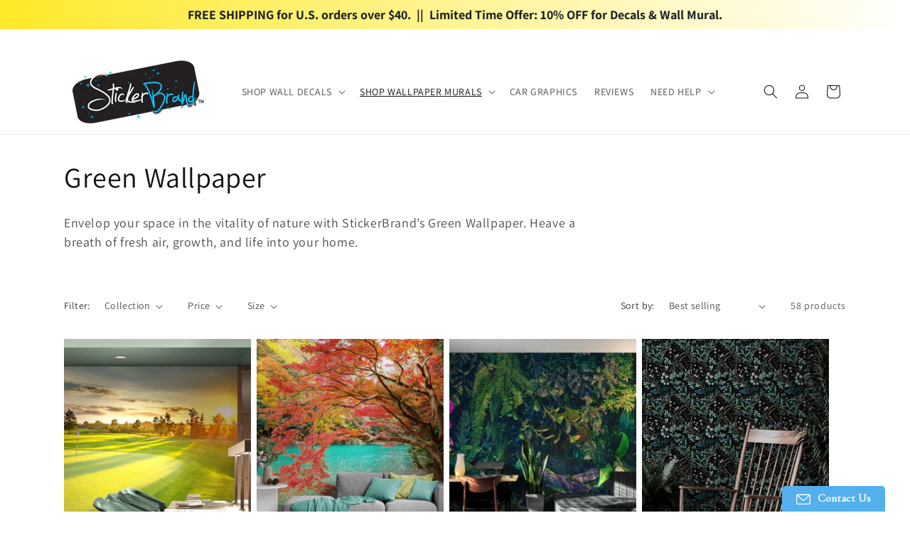

--- FILE ---
content_type: application/javascript; charset=utf-8
request_url: https://searchanise-ef84.kxcdn.com/preload_data.2x0A4x4g4J.js
body_size: 12288
content:
window.Searchanise.preloadedSuggestions=['new york','tree branch','flower decal','floral decor','geometric wall decals','tree decal','palm tree','bape camo wallpaper','tree wall decal','custom sticker','mountain wall decal','cherry blossom','floral wall decals','world map','pine trees','anime decal','new york city','motivational quote wall decal','dinosaur wall decals','butterfly decal','one piece','animal decals','inspirational quotes','city scape','kitchen designs','sea life','decal quotes','brooklyn bridge','barbershop vinyl','star wars','vinyl wallpaper','dog wall decals','wall decal','ocean themed','wall decals','swirl decal','japanese wall decals','peel and stick wall decal','wall stickers','custom wallpaper','nursery room','military wall decals','stick on wallpaper','wall decals abstract','dandelion flowers','cat wall decals','heart hands','fish wall decals','bape wallpaper','ocean waves','tree branches','flower vines','wall murals','american flag','dragon ball','beach wallpaper','train decals','tree of life','custom wall decal','black and white','bare tree','red poppy','movie theme','colorful abstract','black and white decals','jelly fish','billiards pool','lotus flower decal','sunset sunrise','anime wallpaper','birch trees','tropical leaves','family tree','horse wall decal','christmas tree','african tree','palm leaves','laundry room','harry potter','military plane','kitchen murals','whale shark','sea coral reef','race car','ocean wallpaper','wall swirls','art deco','basketball court','marine life','palm trees','mandala wall','asian decals','black and gold','mid century modern','graffiti decals','window view','wall quotes','boho wall decor','sexy women','pine tree wall decals','demon slayer','sea turtle','cats and dogs','plants decal','night sky','floral decals','nursery decals','san francisco','dining room','kitchen murals vinyl','kids room','mid century','fighter jet','hip hop','tropical peel and stick','nyc skyline','peel and stick','spider man','wall decal sticker','great wave','oak tree','forest decals','nature wall decals','corner decals','bob marley','tree branch decal','los angeles','highland cow','paris eiffel','wild flowers','michael jordan','vintage wall decal','beach themed','video games','palm tree wall decal','brick wall','forest wallpaper','lord of the rings','monster truck','white wall decal','bathroom decor','japanese wall sticker','watercolor murals','beach wall decal','forest trees','color pop','religious stickers','football wall decals','mermaid wall decals','crescent moon','large wall murals','tree wall decor','vines and flowers','native american','outdoor decals','line decal','solar system','statue of liberty','girl room','butterfly decals','ice cream','flower wall decal','music room','koi fish','helicopter decal','shower door decal','street art','flower decals','large tree','minimalist wallpaper','pop art','floral wall decal','love quotes','bird decals','under the sea','pine tree','stylish decals','sun and moon','wall paper','golden gate bridge','sunflower decal','starry night sky moon','workout inspirational','small decal','blue flower decals','floral wallpaper','car window stickers','rock and roll','picture frames','coffee breakfast','travel and world','red wallpaper','western theme','abstract ocean','home gym','sticker religious christian cross','tree mural','pool balls','forest mural','eiffel tower','wheat decal','wave surf','misty forest','be the change','wall decals for office','bengal tiger','us map','bedroom quotes','music wall decals','gym wall sticker','childrens decals','japanese floral cherry blossom','cats wall decals','film strip','sea animals','black marble','motivational inspirational','branches decals','motivational wall decals','blue bape','peony flower wall decal','starry night','elephant decals','spa design vinyl decal','woodland animals','gold leaves','jesus christ','big oak tree wall decal','sneakerhead decor','paint splatter','bonsai tree','van gogh','bape camo','wall landscape murals','bedroom decor','red white gold designs','sunflower wall','indian wall decal','door murals','eucalyptus leaves','hot air balloon','abstract flowers','bible verses','marble stone','chinese bamboo','concrete wallpaper','pow mia','forest wall decals nursery','navy blue','blue and white','sports decals','decals for windows','anime girl','fairy wall decals','kitchen quote','cats wall','family quote','office quote','mountains and trees black and','grass wall decals','retro wall','die cut sticker','flamingo decal','desert landscape','nyc subway','mouse hole','ocean beach','ones quote','flower wallpaper','baby shark','wall mural','underwater mural','small bird','yin yang','black tree','farm animal','door decal','multi tree','quote for bedroom','dragon wall decal','winter decal','kitchen decals','black tree decals','air plane','hanging nature','hype beast','tropical flowers','play like a','alice in wonderland','bear and deer','hibiscus flowers','steel metal','tree with birds','door sizes','custom name decal','dragon ball z','palm leaf decal','banana leaves','floral decal','border decals','henry ford','bass fish','polka dot','flower vine','star fish','golf course wall mural','zoo animal','tree with birdcage','hot rod','finding nemo','video game decals','martial arts','geometric wall','military tank','whale tail','misty pine','golf course','spooky tree','evergreen forest','color decal','italy wall','downtown skyline','western country','bulldog wall decals','metal art','urban city wall','super mario','movie reel','cute cow','work quotes','ancient greek','italy theme','stranger things','abstract murals','swirl flower','girls room','pirate ships','girl sports','us flag','deers moose wildlife','dog face','humming bird','lightning bolt','butterflies wings','sports wallpapers','christian cross','hair salon','naked woman','video game','the wave','jungle theme','hawaiian theme','ceilings wallpaper','palm tree decal','car motorcycle','yellow wallpaper','animal decals for walls animal vinyl wall decals','girl inspiration','outer space','surf board','tree with birds wall decal','tree and','vinyl tree wall decal','break room','paris sign','stair decals','fighter pilot','car decals','pin up girl','traditional japanese','rain forest','a branch of a tree','peel and stick wall mural','white flow','hiking forest','light green','black gold','graphic wall','fire escape','movie theater','race track','peace sign','orchid flowers','air force','large floral peel and stick stickers','enchanted forest','cloudscape wallpaper','bamboo leaves','cherry tree','black trees','tree flower','bamboo decal\'s','soccer field','octopus tentacles','truck decals','cherry blossoms','modern wall decals','tree house','floral mural','cyber punk','removable wallpaper','african safari','picture frame','mountain range','red grape vine sticker red','religious christian','teen boys room','bathroom decorative','music notes','purple floral wallpaper','banana leaf','basketball vinyl wall sticker','puerto rico','die cut','port window','tree bench','lines decals','white decals','yellow wall decals','golf course green','french bedroom','cartoon wall','flower leave vines','of liberty','faces graphic decal','road signs','city mural','brown trees','mandala circle','beach ocean wallpaper','nursery wallpaper','rose flower','misty pine tree forest','scottish highland','subway sign','lv wallpaper','geometric wallpaper','teen room','heart hand wall art','corner wall','african animals','apple tree','flower mural','sea animal','plant decals','harley davidson','vinyl wall stickers','northern lights','paw prints','forest wall decal','sticker horses','tree branches with birds','decal beach','dachshund wall decals','vinyl wall decal sticker football player','corner trees','wall decal you are loved','wild animal decals','glow in the dark','hawaii flower','living room','block letters','washington dc','ocean fish','lamp post','travel quotes','nautical theme','3d wall decor','western wallpaper','hindu wall decals','lion king','seagulls flying','tree trunk','tree wallpaper','death star','birch tree','tree branch with leaves','forest vinyl','guitar decal','gold black','bat man','dining room decal','leaves murals','mountain view','leopard wall decal','metallic decals','hockey wall','japanese bonsai','las vegas','rustic wall decal stickerbrand','how to remove','sacred geometric','custom vinyl wallpapers','baseball diamond','pop of color','wall ceiling decal','graffiti art','i heart you','spa wall paper','bee hive','grass decals','tall trees','sticker kids','mountain sticker','green wallpaper','poppy decals','las vegas sign','star trek','motivational quote','nyc subway signs','anime wall','cat wallpaper','eat pray love','peeking scottish','queen anne','custom decal','japanese wallpaper','sail boat','welcome decals','giraffe wall','great wave japanese','ice snow','owl wall decal','dark forest','spooky wall decal','asian wallpaper','wall decals for kids','wall tile sticker','football field','lucky cat','dinosaur wallpaper','flying planes','country windows','shark wallpaper','corner wall decals','dry erase','nature wall mural','full moon','patriotic decal','branches with leaves','water mural','chinese wall mural','bathroom wall decals','tree silhouette wall decal','tree wall sticker','wall strip','ghost face','casino wall','black tall flowers','theme park','orange wall decal','watercolor water mural','wave wallpaper','wood sticker','black and white abstract','black and white guns','baseball field diagram wall','tribal mermaid vinyl wall decal sticker','do you have wall border','green splash','grand canyon','road street','forest animals','are decals removable','fabric decals','music quotes','tall tree vinyl','beauty and spa','baseball player','happy new year','religious wall sticker','geometric circle','wall leaf decal','grapevine vinyl','black and white mural','encouragement quote','sports quote','octopus attacks ship','costume decal','peeking animals','live laugh love','relax time','shark silhouettes','never give up','tall skinny wall','oak land','lighthouse decals','asian woman','time with','barber shop','tree of life wall decal','leaves flowers','branches with flowers','dragon fly','anime wall mural','fashion model','the crow movie','take your time','life of a sea turtle','red butterfly','david the','off white','drum set','bed frame','design decal','ocean animals','brick wallpaper','sun set','blowing in the wind','large tree branch decals','vehicle decals','bape wall paper','feather wall decals','in this home','office wall','abstract faces','break dance','for women','sticker orchid','arch wall decal','horse rider','floral gold','orange peony','dog print wall decal','gym decals','large circle decal','large sun decal','large sun','space stars','graffiti wallpaper','gorilla face','remove decal\'s','softball player','rick and morty','zoo animals','boy bedroom','sea dragon','my hero academia','wall decal meditation quotes','off road','vintage movie','forest waterfall','flying library books','vines and flowers for','peony flower','bronco decal sticker','make up','gym motivational','railroad tracks','game room','attack on','small flowers','chicago vinyl','skulls wall','anime devil','diy wid decal','bear wall sticker','black and white beach','inspiration wall','floral tropical','beach mural','japanese dragon','black and white tiger face','white decal','mount fuji','fleur de lis','painting murals','retro circle','train engine wall','bird of paradise','spring flowers','light gray','gas mask','outside decals','swimming stingray','buddhist wall decals','camping under','cherry blossom tree','home office','country theme','swirl dots','teenager room','castle vinyl wall decal','wheat field','little mermaid','benjamin franklin','3d window wall decals','pine trees forest','pelican on','work boat','golf wallpaper','army decal','under the seascape','decals for living room','fall wall','fleur de','polar bear','paisley design','cat tails','a soldier for christ','halloween witch','mountain mural','vinyl wall decals bright colors','ceiling decal','bare tree branches','cats and unicorn','male dorm','glass door decals','family is everything','stone mural','wall of alice in wonderland','victorian wallpaper','ocean bathroom theme','sun moon stars','large wall decals','retro vintage','pink flower wall decals','coral reef','under water','fantasy wall decals','flower wall mural','dogwood blossoms','be kind','plant murals','park scene','guitar chords','swirl heart','black and white graffiti','peter pan','of trees','names of','street sign','leaning tree','swirl tree','gymnastics stickers','green blue decal','art koi','school mascot','wizard of oz','circle of life','pink flamingo','unicorn wall decal','asian temple','air us','red sunset','rat rod','blue wall decals','flower tree','oak leaves','cow wallpaper','small flowers vinyl','curly decals','yellow flower','green and blue wave','small is the sample','trees wall','this is our place','highland cows','red cross','alien wall','green forest','brown wall decals','star wars wallpaper','put it back decal','wall street','birch wall decal','sexy pinup girl wall decal','bamboo wallpaper','twin decals','daisies wall','man barbershop','re zero','canyon rocks','western cowboy','triangle wall decals','funny cat','male silhouette','wood wall','billiard stickers','bedroom wall decals for adults','family tree wall decals','seattle skyline','chinese character','yellow and white','t rex','landscape wall murals','kid bedroom','skull vinyl wall decals','rose gold wall decal','birds on wire','hawaiian wallpaper','corner tree','boho sticker','love hands','floral bird','hanging cat','canvas print','pizza restaurant','holiday decal','mirror quote','boxer dog','hexagon wall decals','foo dog','large wall decal','colorful flowers in the wind','sunset decal','christian wall','music artist','art quote','lion wall','flower of life','subway train','arched wall decal','usa flag','work hard dream big','kid girls room','stick and peel','silver tree','butterfly tree','ancient city','white daisy','red orange moon','swirl flower floral design','giraffe face','apache helicopter','marble design','coffee shop','asian dancer','black mermaid','planet earth','italian kitchen','sand waves','dirt bike','camouflage wall','wide tree wall decal tree','vinyl wall decals','greek columns','purple wall stickers','cat and dog','mountains with','dogs cats','floor tile','direction sign','large flowers','baby elephant','space wallpaper','nursery vinyl','new jersey','desert cactus','law enforcement','pin up','purple violet record','optical illusion','super man','hot wheels','wall decals for bedroom','all you need is love','money wallpaper','nfl football','yoga tree','green leaves','wavy film','welcome to our home decals','halloween tree','electric guitar','fashion dress','black hole','angel wings','lotus flower','windows different','gold dots','you are loved','louis v','romantic architecture','demon slayer wall decals','boho decal','music wall decal','fall season','money wall mural','mood enhancement','cat hanging','american football','peeking cow','2 color tree','green forest decals','tree blossom','big hello','james bond','funny motivational','flowers blowing','fashion decal','purple dot','surfer girl','arch shape','polka dot wall decals','nightmare before christmas','sticker owl','peel and stick decal','tree swing','street art urban theme','lip print','last supper','miami vice','garden wall decals','cosmetic beauty','castle wall','black floral wallpaper','earth and moon','home movies home theater','vinyl film','farm scene','motivational gym','foliage decal','red bape','dragonfly wall decals','coat hanger','colorful tree decals','stripper pole','large colorful tree wall decal','art deco stencil','sunset wallpaper','grass silhouette wall decal','red panda','camo wall sticker','black and white city','school of fish','train your mind','california palm','wall borders','angel wing','european landmarks','swirl hibiscus','of flying geese or duck','big circles','be still','hunter x hunter','world map detailed','small tree branch','old brick','aztec art','beauty salon','tall pine tree decal','pop flowers','powder room','sticker ballroom dancer','sticker ballroom','bedroom wall decals','salon wall decals','with grass','periodic table','car decals in','wall hole','watercolor mountain mural','mountain wall mural','water and tree decal','la city scape','birds heart','dream catcher with','shimmers through','vintage brooklyn bridge','botanical flower','customize wall decal','hellcat decal sticker','lush landscape','tropical rain forest wall','rain forest wall','paw prints different','long grass','the flying','baseball field','ocean inspired','purple butterfly','sticker dolphins','wall decal for bedroom','dream wall quote','overhanging branch','sample sizes','couples wall decal','bird tree','great is','custom wall vinyl decals','rainbow stripes','erotic scenes','chinese wall stickers','mountain decal for truck','mountain decal for ford','decal for ford','misty forest wallpaper blue pastel color mural 6772','western theme decals','alpine wall decal','swirls wallpaper','hawaii decal','new year\'s','picture frames vinyl wall decal sticker','happy holiday','removable christmas','gamer wallpaper','headphones vinyl wall','ying yang','basketball court vinyl wall art decal sticker','brown palm tree decal wall sticker','paint splash wall mural emerald green brush strok peel and stick wallpaper','galaxy stickers','new york street sign','large floral sticker black wall','dripping ink','craft room decals','trees mural','wallpaper trees','nursery ocean-themed','color veteran wallpaper','tall giraffe','huey helicopter','tattoo graphic','white flower','picture of a','measure kid height','height measure','dino world','kids cr','wings girl','fairy girl decal','angel with trumpet','hockey mural','nursery wall decals','floral swirl','fish scales','green forest wallpaper','bamboo trees','izuku midoriya decals','izuku midoriya deals','floral decorative','laundry room\'s','beach black white','hellcat durango sticker','evergreen tree','birds flying','ocean theme','dollar sign','skull with hat','skull head','little pigs','big ball sticker','sticker french','cheetah print wall paper','small green wall stickers','hanging vines','baby woodland animal','sticker discipline quote','discipline quote','for kitchen','inside out','sun ray cloud','family name','window scene','decal for on wall of staircase','staircase wall','decal for staircase','every little','pole vaulting','oversized decals','green slime dripping wall decal graphic kid’s room home','daisy wall','metal door','bridge large','greek dancer','vinyl wall soldier','blue wallpaper','dancers ballet','motivational quotes','motivational quotes for work','work decals','birds on a wire','monster wall decal','jesus praying','pirate decals','shark jaws','corner tree decals','moon stars','thunder bolt','room tire','piano keyboard','how to install','tree beaches wall decals','hanging plants wall decals','sea horse wall decal','white flower wall decals','pink trees','tree branch with color leaves','art deco decal','chinese flowers','diamond pattern','dont look back','flying geese','window views','happy birthday','tacoma 6779-tacoma','restroom decals','bathroom decals','gold tree','food quotes','be awesome today','wall decals gold circle','laundry day','step decals','sticker globe','roaring lion','ocean view','air lin','small vinyl','my is pray','you can do it','halloween mural','teal flowers','a portal','red rock mural','inspirational quote','blue tree','black tropical','flower outline','child looking up','water dripping','door sticker','stain glass','billiard room','nyc graffiti','crystal chandelier','diamond wall decals','branch decal','of tomorrow','the arrow','vintage cars','steam trains','focus focus','green forest wall decal','around a','the letter a','the world is yours','movie wallpaper','tree wall decal with roots','tree decal with root','holding hand','beige decal','cat switch','spider hanging','teal color','sri yantra','japanese geisha','vinyl wall decal sticker flower bird swirl','asian woman portrait','bless the','cherry blossom wall decals','calming landscape','bamboo flowers','branches leaves flowers','space quote','tropical bird','mural for bathroom','female warrior','starry sky','starry wallpaper','green garden wallpaper','green wall mural','decal sticker','treasure map','fashion quotes','tropical foliage','military flag','hello wall','fruit decal','light house','ram head','gold foil','dinosaur world vinyl wall decal sticker gfoster170','surfer wall','round forest blue decal','ocean round decal','colorful decals','individual decal','frame around window','angel wall decal','abstract leaves','leaves abstract','pagoda decal','light blue','bape red','letter k','feng shui','iron work','art pattern','girl w balloon','dodge charger','abstract pink walls','college dorm decals','round bare','baby boy under the sea','grand central','mushroom field','tulip flower','wall hole decals','usa map','wall black through','kid wall','tree raven','angel wing wall decal','vintage dark','car mural','go with the flow','abstract orange','blue ocean or surf wallpaper','blue flowers','wall decor','broken glass','wood panel','american indian','swirl mural','small hearts','sea grass','buddhist tradition','water leaking','our father','forgive us','it is what it is','bright flowers','autumn leaves falling','small individual floral','small floral','bape pink','sunflower western','sea and sun','mountain wall decals','green vine','gorilla the','kitchen decor','picture framed','breast cancer','waterproof flowers','family quotes wall decals','tree with','vinyl wall decal sticker bmx rider 1311','boys club','island wall decal','puerto decal','fruit wall decals','butterfly angel','girl on horse','scotland highland','colorful flower sticker','tokyo wallpaper','husky dog wall decal','dog wall','sun decal','large sun decals','deer elk','tropical s','paw print','don\'t look back','red and black','beach turtle','red wing black birds','cape cod','seahorse wall decal','botanical palm leaves','cowhide mural wallpaper','theater room','gorilla growling','how do you remove the decal from the wall','how do you remove the decal','brick pattern','war planes','forest theme','baby room birds','boys room boho','baby safari','the places you will go','dog tracks','chinese new year','animals wall decal','dance club','weapon guns','cyberpunk futuristic','door frame decals','stickers for shower door','united states map','jack jack','anime wall decal','water resistant','iron man','kung fu','yoga inspiration','sale window','meditation quote','yoga or meditate','natural looking tree decals','red floral','air jordan','film reel','movie camera','wavy film strip vinyl wall decal sticker','octopus themed','sea monster','breeze or wind','falling stars','wood panels','space theme baby','sticker flower tree','boho wall decal','peonies flower','sheriff badge','rainbow sky','village town','japanese fan','small trees','chinese movie','vases for','helicopter vinyl','african cats','vine decals','library books','80\'s wallpaper','retro beach','anime devil wall sticker','bamboo decal','metal cross','the ornaments of','custom design sticker','book sticker','furniture set','vinyl decal truck','truck vinyl','grunge white','star wars movies','vinyl wall decal','coffee bar','cave painting','boho flowers','guitar chords wall decal','bare tree branch','gold and currency','gold and silver','book tree','book tre','rocket ship','ocean wave mural','wheat grass','male pole vault','golf m','pole vault','pole vaulter','fire flames','decal on video','instructional instructional','tribal frame','landscape sticker art','keys decals','humming bird wall','tree branches blossom','white magnolia','zen room','black and white tropical','spa design vinyl','spa vinyl','black beige brown floral decal','black beige brown wall decals','dark wall decal','realistic cat','white silver wall decals','florida beach','marine seascape','marine sea','turtle vinyl','jet parts','hand mirror sticker','hand mirror','swirl branch','hanging tree','ocean mountain','grey rock','rock roll','french fleur','fine art mural','60 wide murals','58 wide murals','painting mural','map mural','north america','pine wallpaper','falling decals','black panther','scenic lake mountain view wallpaper','scenic lake mountain view wallpaper mural','raptor dinosaur','wood wallpaper','blade runner','chinese zodiac','plant decal','palm tree stickers','vintage palm tree','safari jungle gorilla wall decal','pond wall','map brooklyn','moon black','sun black','hanging branches','half tree','friends and family','wild dog','wall lettering','space vinyl wall decal','graceful tentacles','waterproof wallpaper','bathroom wallpaper','high-quality wallpaper','seashell wall sticker','calligraphy japanese','safari animals','new york skyline','around the room','ceiling border','notre dame','wild decal','galaxy glow in the dark wall murals','god quotes','gold and white','gold and black','under waves','whale family','tiger shark','tree of life decal wall','wild flower','ocean wall decal','gold and blue','a letter to god','leaves wall decals','sacred geometric wall decals','oak branches','wood pattern','wood grain','wood texture','bright sky','large floral prints','nature wallpaper','custom name','compass vinyl','lace flower','grain field','custom sticker girl\'s','yellow roses','trees and flowers','arch decal','compass world','kitchen quotes with','kitchen quotes','kitchen quotes in','black women','white flowers','banana tree','rock star wall','black people','the dragon prince','black woman','fire fly','horse sticker','spartan decal','spread love','wine glass','from above','rose decals','boy gamer','music note','black and white flowers','nursery decal','wall games','black cat','wolf wall','new mexico','cityscape buildings wall decal','cityscape buildings','dark green decal','floral tree','texture wall decals','dragon ball wall decals','bubble gum','sticker wrestler','george washington','not problems','always and','in this office','south carolina','tree with birdcage and birds','rabbit and fox decals','baseball stadium','hard work','flowing in space','sea reef','you and','blue wave decal','blue wavy decal','blue wave','moon wall','bar tree','square wall art','30 by 30 art scene','guitar strings','beach painting','tree arch','leaf decal','wall murals nyc','stick and peal','sayings about art','art paint','forest creek','your self-confidence','window sea life','block out','kids blocks','removable pirate-themed','aesthetic wall','for teachers','deep blue midnight','brown wallpaper','street wear','tree branch wall decal','tall bright colorful wall decals','green hill','black cattle','rod truck','good vibe','small stickers','green tree','wizard wall','gymnastics kick','asian girl','antique world map','dolphin wallpaper','dirt bikes','walkway the','eco friendly','create your own wallpaper','pink flower','wide trees','glass sticker','ocean decal','the doctor in','moody wall decal','cat wall decal','1 vinyl deer head stickers','half sun','solar system wallpaper','flower decals and or leaf decals','be yourself','waterfall wallpaper','african trees','pink bape wallpaper','christmas scene','audrey hepburn','football player','restaurant mexican','new york finger','coast guard','cruiser motorcycle','the ark','6 x 36in','military personnel','train railroad','dragons vinyl wall','fairy tale','flower head','dog paws','tal grass','red deer','bay area california','big ben','tree apple','sport fencing','rural rustic','craft rooms','snow mountain','free throw','egyptian pharaoh','cat with tree','light speed','i that','decorations for','christmas decal','tree tunnel','spiral staircase','paws pattern','tree top branches','guitar wall','ny yankees','tunnel wall mural','modern aesthetic','fall wall decals','yellow flowers','dr seuss','heart wall sticker','la skyline','motor ycle','time quotes','flowers fields','elements earth','race cars','mouse sticker','lion prints','my pac man','wall deco','pastel color','kids art room','desert decal','orange flowers','watercolor peony','monet child','oak family','jungle wallpaper','facial mural','hunter shooting','wall murals for home','rat pack','james web','trees birch','sticker jesus','mountain forest','movie sticker wallpapers','mexican mariachi','left right','tearing back','movie poster','bamboo path','rock wall decal','black white','to rays','silver tree wall decal','brown tree','forest animal','tree of like','square to stick in wall','pitbull wall decals','pink wallpaper','girl sport','black and white swirl','trees for baby','birds on wire decal','wildlife nature','cloth mural','potted plant','large trees','x o','men’s room','sparrow bird','trees red and black','underwater decals','flight decals','black and white lotus','outdoor floral decals','tree shade','movie wall decal','pastel ocean','misty pine forest','tree green leaves de als','bat animal','playing card','western decal','forest wall deca','lighthouse wall','blossom leaves','black life size','retro surfer','us navy','creature black','long neck dinosaur','jordan with quote','fig tree','treble clef','diagonal wall decal','mountain decals','leaf sticker','mother child quotes','blue green flower','new sun','new york yankees','ohm wall decal','miami tropical palm tree vice','small geometric wall','tiger lily','yantra square','sticker lighthouse','dinning room','white house','magical forest','a smile','gold decal','heart mural','art venue','pink mural','light post','luxury brand','deco damask','horse mustang','car racer car','home wall murals','cute animals','japanese cat','gender reveal vinyl wall decal sticker','one direction','christmas t','subway sign 1288','vintage burst','office decor','large green leaves','snow sports','chandelier wall','silhouette design','barn animals','pirate mural and','kitchen stickers','flower wall stickers','wall decal dinosaurs','tree birds','make a difference','hanging flower','i am','wall rural','sticker winter','large decal','modern palm leaves','fantasy wallpaper','birds tree','flower wall decals','hill with','gold white','nature wall decor with wildlife','be our guest','flying ducks','travel around the world','palm banana','simple tree','modern art','flower bouquet','play record','kitchen wall art','bon appetit','trees with','dinosaur wall decal','cruise ship','japanese koi','view through','dark roses wall','sticker oriental','damask pattern blue wallpaper','dr who','map compass','sticker of the month','coastal ocean view','swirl wallpaper','nautical map','spartan scene','theater wall','blue green abstract flower','viet am','pink green gold','damask navy blue','scenic escape','purple and teal','custom murals','mediterranean islands','running track','greens was decals','stripes decal','vinyl wall sticker','vinyl wall decal sticker weeping branches os_mb1047','speech bubble','glamour room','beach cruise','forest decal','cave wall decal','mountain decal','cross of jesus','eucalyptus wallpaper','bin numbers','graffiti name','gold circle wall decals','window with son','good vibes only','professional aesthetics','green man','flower girl','world maps','sports quotes','kids singing','jet black','snow scene','cartoon animals','mountain sun','wild animal stickers','white polka dot wall decals','raccoon vinyl','music decal for','is our happy','up cycle','in flight mural','tree tops','new england','black on black','forever by','color dec','bubbles vinyl','gym workout','flatiron building','hope more','joshua tree','stickers for kids','tailed fox','the team','food quote','bar room','bathroom white flower','bird wall decals','solid black','photo frames','kobe wall sticker','tour de france','new york yellow','hearts wall decals','name basketball','long swirl','london england','map wall','country music','die de los','baby angel','binary code','the titanic','phoenix wall decals','a forest','hockey player','leaves with','grass cloth','homes in a','self-esteem quote','large frame','hong kong','camo wall mural','inspirational dance quotes','paint brushes','basketball courts','mom and baby quotes','sneakerhead wallpaper','sea shell','bape wall','glory of','free sample','art collection','children’s murals','stickers on wallpaper','tree vine','girl basketball','great work','voodoo doll','star night','yellow sun','tea time','it’s a boy','space invaders','art deco mural','arizona desert','self ck','circle wall decals','art quotes','and chicks','bape brand','new zealand','banana leaf decals','shore pink','pirate ship vinyl wall decal silhouette design os_mb141','flying birds on wire','wall decal stickers for','three wall decal','hand heart','woodland decal','rumi quote','beach decals','games for kids','be of your energy','trees plants','snow on trees','cheshire cat','birds migrating','sticker dragonfly','rhino colorful','the little prince','oni demon','ship port hole window','how apply','meadow vinyl','men thinking','blue green abstract','decal for stair wall','deep blue','stickers for','frappauccino coffee','ocean wall art','flower stems','trains ng','be the kid','flower inspirational','pine tree silhouette','outdoor use decals','rooster decor','ball hockey decal','drink coffee','green dragon','tiger sticker','my soul your soul','man cave','call of','butterfly murals','snow globe','mic decal','dragon wings','vinyl sticker','blue feather','palm forest wallpaper','golf sunset','notorious big','marcus aurelius','wall decal anime','bape wallpapers','la skyline wall decal','fishing for nursery','japanese gate','hands heart','japanese cherry blossoms','asian clouds','flower wall decal sticker butterfly wall decor nursery floral','beach wave','sensual decals','sticker hello','outdoor music','marijuana leaf','black and white marble','vinyl wall decal sticker mic music microphone','winter tree','dripping wall','bart si','colorful wall vinyl decals','abstract wave','pink flower decals','floral growing','rustic decal','living space','black and white wallpaper','white bird','easter bunny wall sticker','zen background','dark grey','window scenery','hula girl','picket fence','today quote','zero two','catch phrases','highlands with','no w','animal forest','growth chart','white tree branch','man in the arena','shooting star','wall decal\'s','animals wall mural','wall decoration','rhino wall','picture tree','red wall decals','flamingo love','park our','chess board','customer service','round shapes','spa wallpaper','iridescent dragonfly','this is us','music tree','dog quotes','vince lombardi','vines leaves','two face','rock n roll','g foster','japanese wave','miami tropical palm tree','blue line','chris name','water lily','red cloud','rig tree','bride and groom','wall stone brick','fish wallpaper','sticker bubbles','the guernica','movie theatre','ny cityscape','white corners','leopard eyes','flames vinyl','animal jungle-inspired','this is the moment','colorful decal','city decals','peal and stick','you matter','drippy paint','cat decal','wall decal life tree','baby girl','black bird','life quotes','cows or farm animals','geometric double vision mountain','wall murals for bedroom','big wave mural','shower door','butterfly vine','adventure awaits','bright vinyl decals','trendy designs','wall decals for kitchen','blue butterfly','glowing vertical','girl volleyball','stripes blue','lighthouse art','birds and branches','love you more','lavender purple','maritime marvel','north carolina','men basketball','window frames','funny quotes','wedding arch','leopard print','blue flower','red flower','vintage blue','window decals','mother and baby','sports wallpaper','faces murals peel and stick','g t r','dragons vinyl','party theme','3d hole wall','ocean wall decals','god quote','new york graffi','america flag','sun flower','stacked animals','atlantis fantasy','stick on','peeping eyes','speak and','ferris wheel','floral wall murals','live laugh','landscape black-and-white','people human figures','irish decals','kid room','tree in powder room','black flowers','face car','purple forest decals','sea creatures','music and dance','give thanks','new york brooklyn ridge','blue shape decals','black gold wallpaper','farm animals','bedroom wall stickers','air balloon','sticker undersea','japanese waves','space needle','surfing decal','mice and','how to a','white polka dot','60s wallpaper','baby animal','spiritual phrase','moon phases','blue for powder room','japanese food','brazil vinyl','colorful wall decals'];